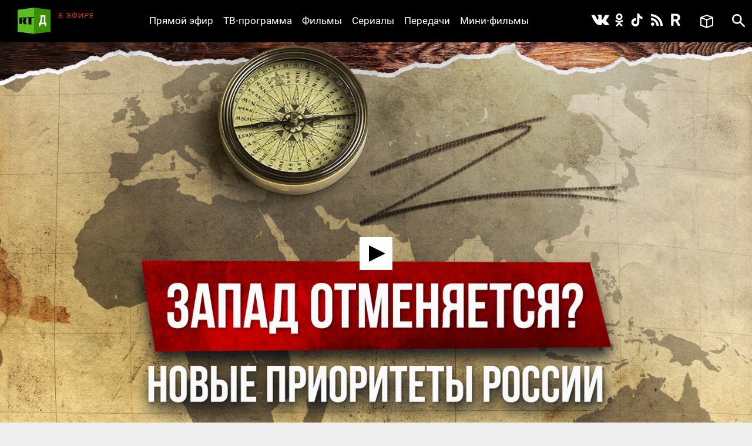

--- FILE ---
content_type: image/svg+xml
request_url: https://doc.rt.com/s/new/build/img/views.svg
body_size: 170
content:
<?xml version="1.0" encoding="utf-8"?>
<!-- Generator: Adobe Illustrator 19.2.1, SVG Export Plug-In . SVG Version: 6.00 Build 0)  -->
<svg version="1.1" id="Layer_1" xmlns="http://www.w3.org/2000/svg" xmlns:xlink="http://www.w3.org/1999/xlink" x="0px" y="0px"
	 viewBox="0 0 17 9" style="enable-background:new 0 0 17 9;" xml:space="preserve">
<title>Group 3</title>
<desc>Created with Sketch.</desc>
<g>
	<circle cx="8.5" cy="4.5" r="2.5"/>
	<path d="M16.6,4.3C15.2,1.6,12.4,0,9.5,0H7.7C4.7,0,2,1.6,0.6,4.3L0.5,4.5l0.1,0.2C2,7.4,4.7,9,7.7,9h1.8c3,0,5.7-1.6,7.1-4.3
		l0.1-0.2L16.6,4.3z M9.5,8H7.7C5.2,8,2.9,6.7,1.6,4.5C2.9,2.3,5.2,1,7.7,1h1.8c2.5,0,4.8,1.3,6.1,3.5C14.3,6.7,12,8,9.5,8z"/>
</g>
</svg>


--- FILE ---
content_type: image/svg+xml
request_url: https://doc.rt.com/s/new/build/img/download2.svg
body_size: 474
content:
<?xml version="1.0" encoding="UTF-8" standalone="no"?>
<svg
   xmlns:dc="http://purl.org/dc/elements/1.1/"
   xmlns:cc="http://creativecommons.org/ns#"
   xmlns:rdf="http://www.w3.org/1999/02/22-rdf-syntax-ns#"
   xmlns:svg="http://www.w3.org/2000/svg"
   xmlns="http://www.w3.org/2000/svg"
   xmlns:sodipodi="http://sodipodi.sourceforge.net/DTD/sodipodi-0.dtd"
   xmlns:inkscape="http://www.inkscape.org/namespaces/inkscape"
   viewBox="0 0 16 16"
   version="1.1"
   id="svg6"
   sodipodi:docname="download (1).svg"
   width="16"
   height="16"
   inkscape:version="0.92.5 (2060ec1f9f, 2020-04-08)">
  <metadata
     id="metadata12">
    <rdf:RDF>
      <cc:Work
         rdf:about="">
        <dc:format>image/svg+xml</dc:format>
        <dc:type
           rdf:resource="http://purl.org/dc/dcmitype/StillImage" />
      </cc:Work>
    </rdf:RDF>
  </metadata>
  <defs
     id="defs10" />
  <sodipodi:namedview
     pagecolor="#ffffff"
     bordercolor="#666666"
     borderopacity="1"
     objecttolerance="10"
     gridtolerance="10"
     guidetolerance="10"
     inkscape:pageopacity="0"
     inkscape:pageshadow="2"
     inkscape:window-width="1920"
     inkscape:window-height="1016"
     id="namedview8"
     showgrid="false"
     inkscape:zoom="9.8333333"
     inkscape:cx="7.4915254"
     inkscape:cy="8"
     inkscape:window-x="0"
     inkscape:window-y="27"
     inkscape:window-maximized="1"
     inkscape:current-layer="svg6" />
  <path
     d="M 8,12 A 1,1 0 0 1 7.29,11.71 l -4,-4 A 1,1 0 0 1 4.7,6.3 L 8,9.59 11.29,6.3 a 1,1 0 0 1 1.41,1.41 l -4,4 A 1,1 0 0 1 8,12 Z"
     id="path2"
     inkscape:connector-curvature="0" />
  <path
     d="M 8,12 A 1,1 0 0 1 7,11 V 1 a 1,1 0 0 1 2,0 v 10 a 1,1 0 0 1 -1,1 z m 7,4 H 1 a 1,1 0 0 1 0,-2 h 14 a 1,1 0 0 1 0,2 z"
     id="path4"
     inkscape:connector-curvature="0" />
</svg>


--- FILE ---
content_type: image/svg+xml
request_url: https://doc.rt.com/s/new/build/img/movie-mode.svg
body_size: 413
content:
<?xml version="1.0" encoding="utf-8"?>
<!-- Generator: Adobe Illustrator 19.2.1, SVG Export Plug-In . SVG Version: 6.00 Build 0)  -->
<svg version="1.1" id="Layer_1" xmlns="http://www.w3.org/2000/svg" xmlns:xlink="http://www.w3.org/1999/xlink" x="0px" y="0px"
	 viewBox="0 0 24 18" style="enable-background:new 0 0 24 18;" xml:space="preserve">
<title>cinema_mode</title>
<desc>Created with Sketch.</desc>
<g>
	<path d="M14.3,10.8c0.6-0.6,1-1.5,1-2.4v0c0-1.9-1.5-3.4-3.4-3.4c-1.9,0-3.4,1.5-3.4,3.4v0c0,1,0.4,1.8,1.1,2.4
		c-0.8,0.6-1.4,1.3-1.8,2.2c-0.6,1.2-0.8,2.4-0.8,3.3v1h2v-1c0-0.1,0-0.4,0.1-0.7c0.1-0.6,0.3-1.1,0.5-1.6c0.3-0.6,0.8-1.2,1.3-1.5
		l0.8-0.6l0-0.1c0.1,0,0.2,0,0.2,0s0.2,0,0.2,0l0,0.1l0.8,0.6c0.6,0.4,1,0.9,1.3,1.5c0.3,0.5,0.4,1.1,0.5,1.6
		c0.1,0.3,0.1,0.6,0.1,0.7v1h2v-1c0-0.8-0.2-2-0.8-3.3C15.7,12.1,15.1,11.3,14.3,10.8z M13.4,8.3c0,0.8-0.6,1.4-1.4,1.4
		c-0.8,0-1.4-0.6-1.4-1.4v0c0-0.8,0.6-1.4,1.4-1.4C12.8,6.9,13.4,7.5,13.4,8.3L13.4,8.3z"/>
	<path d="M22.8,0.2c-0.1,0-0.4,0.1-0.8,0.1c-0.6,0.1-1.4,0.2-2.2,0.3C17.5,0.8,14.9,1,12,1S6.5,0.8,4.1,0.6C3.3,0.5,2.6,0.4,1.9,0.3
		C1.6,0.3,1.3,0.2,1.2,0.2L0,0v1.2v12.6V15l1.2-0.2L5.3,14l-0.4-2L2,12.6V2.4c0.6,0.1,1.2,0.2,1.9,0.2C6.4,2.8,9.1,3,12,3
		s5.6-0.1,8.1-0.4c0.7-0.1,1.3-0.2,1.9-0.2v10.3l-2.9-0.6l-0.4,2l4.1,0.8L24,15v-1.2V1.2V0L22.8,0.2z"/>
</g>
</svg>


--- FILE ---
content_type: application/javascript
request_url: https://smi2.ru/counter/settings?payload=CKXtAhj2qLShvzM6JDA2YjhlYzgyLWI3OGItNDE2Mi1hMzhlLTg3NzljZmFlYzZkMQ&cb=_callbacks____0mktgaupw
body_size: 1518
content:
_callbacks____0mktgaupw("[base64]");

--- FILE ---
content_type: application/javascript;charset=utf-8
request_url: https://smi2.ru/data/js/91232.js
body_size: 1915
content:
function _jsload(src){var sc=document.createElement("script");sc.type="text/javascript";sc.async=true;sc.src=src;var s=document.getElementsByTagName("script")[0];s.parentNode.insertBefore(sc,s);};(function(){document.getElementById("unit_91232").innerHTML="<div id=\"container_91232\"> <div id=\"header_91232\"> <img src=\"//static.smi2.net/static/logo/smi2.svg\" class=\"logo_smi2\" alt=\"smi2\"> </div> </div><style>#container_91232 { box-sizing: border-box; margin: 30px 15px; border: 1px solid #e0e0e0; position: relative; } #container_91232 #header_91232 { display: inline-block; padding: 0 10px; background-color: #fff; position: absolute; top: -10px; left: 10px; } #container_91232 #header_91232 .logo_smi2 { display: block; height: 20px; } #container_91232 .list-container { font-size: 0; padding: 24px 10px 0; } #container_91232 .list-container-item { display: inline-block; vertical-align: top; box-sizing: border-box; width: 25%; margin-bottom: 20px; padding: 0 10px; } #container_91232 .list-container-item .imgFrame { } #container_91232 .list-container-item .image { display: block; border: none; width: 100%; height: 0; padding-top: 58%; background-repeat: no-repeat; background-position: center center; background-size: cover; margin-bottom: 10px; } #container_91232 .list-container-item .title { display: block; font-family: Segoe UI, Arial, Helvetica, Verdana, Roboto, Calibri, sans-serif; font-size: 15px; color: #222; text-align: left; word-wrap: break-word; text-decoration: none; overflow: hidden; } #container_91232 .list-container-item .title:hover { } #container_91232 .list-container-item .clear { clear: left; } @media (max-width: 800px) { #container_91232 .list-container-item .title { font-size: 13px; } } @media (max-width: 680px) { #container_91232 .list-container-item { width: 33.33333%; } #container_91232 .list-container-item:last-child { display: none; } } @media (max-width: 600px) { #container_91232 .list-container-item { width: 50%; } #container_91232 .list-container-item:last-child { display: inline-block; } } @media (max-width: 480px) { #container_91232 { margin: 30px 10px; } #container_91232 .list-container { padding: 24px 5px 0; } #container_91232 .list-container-item { padding: 0 5px; } } @media (max-width: 380px) { #container_91232 .list-container-item { width: 100%; } #container_91232 .list-container-item .title { font-size: 15px; } }</style>";var cb=function(){var clickTracking = "";/** * Размер страницы (количество) загружаемых элементов * * @type {number} */ var page_size = 4; /** * Максимальное количество загружаемых страниц элементов * * @type {number} */ var max_page_count = 1; /** * Родительский элемент контейнера * * @type {HTMLElement} */ var parent_element = JsAPI.Dom.getElement("container_91232"); /** * Настройки блока * * @type {*} */ var properties = undefined; /** * Callback-функция рендера содержимого элемента * * @type {function(HTMLElement, *, number)} */ var item_content_renderer = function (parent, model, index) { JsAPI.Dom.appendChild(parent, JsAPI.Dom.createDom('div', 'innerWrap', [ JsAPI.Dom.createDom('a', { 'href': model['url'], 'target': '_blank', 'class': 'imgFrame' }, JsAPI.Dom.createDom('div', { 'class': 'image', 'style': 'background-image: url(' + model['image'] + ')' })), JsAPI.Dom.createDom('a', { 'href': model['url'], 'target': '_blank', 'class': 'title' }, model['title']), JsAPI.Dom.createDom('div', 'clear') ])); }; /** * Идентификатор блока * * @type {number} */ var block_id = 91232; /** * Маска требуемых параметров (полей) статей * * @type {number|undefined} */ var opt_fields = JsAPI.Dao.NewsField.TITLE | JsAPI.Dao.NewsField.IMAGE; /** * Создание list-блока */ JsAPI.Ui.ListBlock({ 'page_size': page_size, 'max_page_count': max_page_count, 'parent_element': parent_element, 'properties': properties, 'item_content_renderer': item_content_renderer, 'block_id': block_id, 'fields': opt_fields }, function (block) {}, function (reason) {});};if(!window.jsapi){window.jsapi=[];_jsload("//static.smi2.net/static/jsapi/jsapi.v5.25.25.ru_RU.js");}window.jsapi.push(cb);}());/* StatMedia */(function(w,d,c){(w[c]=w[c]||[]).push(function(){try{w.statmedia46757=new StatMedia({"id":46757,"user_id":null,"user_datetime":1769328153718,"session_id":null,"gen_datetime":1769328153719});}catch(e){}});if(!window.__statmedia){var p=d.createElement('script');p.type='text/javascript';p.async=true;p.src='https://cdnjs.smi2.ru/sm.js';var s=d.getElementsByTagName('script')[0];s.parentNode.insertBefore(p,s);}})(window,document,'__statmedia_callbacks');/* /StatMedia */